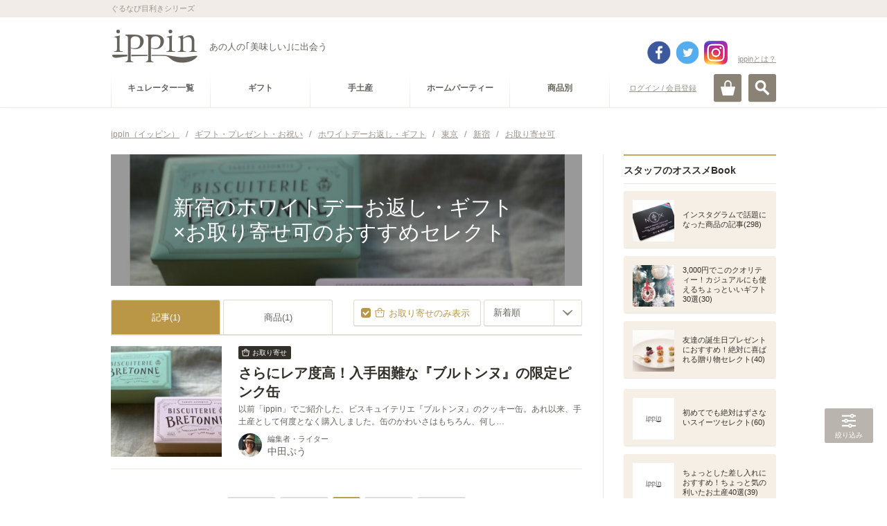

--- FILE ---
content_type: text/html; charset=utf-8
request_url: https://accounts.google.com/o/oauth2/postmessageRelay?parent=https%3A%2F%2Fippin.gnavi.co.jp&jsh=m%3B%2F_%2Fscs%2Fabc-static%2F_%2Fjs%2Fk%3Dgapi.lb.en.OE6tiwO4KJo.O%2Fd%3D1%2Frs%3DAHpOoo_Itz6IAL6GO-n8kgAepm47TBsg1Q%2Fm%3D__features__
body_size: 159
content:
<!DOCTYPE html><html><head><title></title><meta http-equiv="content-type" content="text/html; charset=utf-8"><meta http-equiv="X-UA-Compatible" content="IE=edge"><meta name="viewport" content="width=device-width, initial-scale=1, minimum-scale=1, maximum-scale=1, user-scalable=0"><script src='https://ssl.gstatic.com/accounts/o/2580342461-postmessagerelay.js' nonce="MTY8YLCpgRXshwJgdSlbeg"></script></head><body><script type="text/javascript" src="https://apis.google.com/js/rpc:shindig_random.js?onload=init" nonce="MTY8YLCpgRXshwJgdSlbeg"></script></body></html>

--- FILE ---
content_type: text/html; charset=utf-8
request_url: https://www.google.com/recaptcha/api2/aframe
body_size: 247
content:
<!DOCTYPE HTML><html><head><meta http-equiv="content-type" content="text/html; charset=UTF-8"></head><body><script nonce="s3-cLOOr43IbmsrIvyhrxQ">/** Anti-fraud and anti-abuse applications only. See google.com/recaptcha */ try{var clients={'sodar':'https://pagead2.googlesyndication.com/pagead/sodar?'};window.addEventListener("message",function(a){try{if(a.source===window.parent){var b=JSON.parse(a.data);var c=clients[b['id']];if(c){var d=document.createElement('img');d.src=c+b['params']+'&rc='+(localStorage.getItem("rc::a")?sessionStorage.getItem("rc::b"):"");window.document.body.appendChild(d);sessionStorage.setItem("rc::e",parseInt(sessionStorage.getItem("rc::e")||0)+1);localStorage.setItem("rc::h",'1767069801810');}}}catch(b){}});window.parent.postMessage("_grecaptcha_ready", "*");}catch(b){}</script></body></html>

--- FILE ---
content_type: text/css
request_url: https://c-ippin.gnst.jp/css/style.css?1757984564
body_size: 11348
content:
@charset "utf-8";

/* =========================================================
	1.UNIVERSAL-RESET
	2.BASE-SET
	3.WIRE-FRAME
	4.HEADER
		└ globalNavi
	5.FOOTER
	6.BREADCRUMBLIST
	7.CONTENTS
		├ page-hdg
		├ page-header
		└ detail-header
	8.MAIN
		├ heading
		├ list-header
		└ tool-header
	9.SUB
	10.MODAL
		├ confirm
		├ dialog
		└ iframe
	11.MODAL-ARTICLE-FAV
	12.MODAL-ACTIVITY-NAV
	13.OTHER
		├ finished
		└ notFound

========================================================= */

/* 1.UNIVERSAL-RESET
--------------------------------------------------------- */
a,
abbr,
address,
article,
aside,
audio,
b,
blockquote,
body,
canvas,
caption,
cite,
code,
dd,
del,
details,
dfn,
div,
dl,
dt,
em,
fieldset,
figcaption,
figure,
footer,
form,
h1,
h2,
h3,
h4,
h5,
h6,
header,
hgroup,
html,
i,
iframe,
img,
ins,
kbd,
label,
legend,
li,
mark,
menu,
nav,
object,
ol,
p,
pre,
q,
samp,
section,
small,
span,
strong,
sub,
summary,
sup,
table,
tbody,
td,
tfoot,
th,
thead,
time,
tr,
ul,
var,
video {
	background: transparent;
	border: 0;
	font-size: 100%;
	font-style: normal;
	font-weight: normal;
	margin: 0;
	outline: 0;
	padding: 0;
	text-decoration: none;
	vertical-align: baseline;
}

article,
aside,
details,
figcaption,
figure,
footer,
header,
hgroup,
menu,
nav,
section {
	display: block;
}

ul,
ol {
	list-style: none;
}

blockquote,
q {
	quotes: none;
}

blockquote:before,
blockquote:after,
q:before,
q:after {
	content: '';
	content: none;
}

table {
	border-collapse: collapse;
	border-spacing: 0;
}

a {
	outline: none;
}

img {
	vertical-align: bottom;
}

/* form */
input[type="text"],
input[type="password"],
input[type="submit"],
textarea,
select {
	font-family: Meiryo, Osaka, "ヒラギノ角ゴ Pro W3", "Hiragino Kaku Gothic Pro", "ＭＳ Ｐゴシック", Arial, Sans-serif;
	font-size: 12px;
}
textarea {
	font-size: 13px;
}
input::-webkit-input-placeholder,
textarea::-webkit-input-placeholder {
	color: #ccc8bf;
}
input::-moz-placeholder,
textarea::-moz-placeholder {
	color: #ccc8bf;
	opacity: 1;
}




/* 1.UNIVERSAL-RESET > MEDIA-QUERY-SETTING
-------------------------------------------- */
@media screen and (max-width: 740px) {
}




/* 2.BASE-SET
--------------------------------------------------------- */
html {
	height: 100%;
}

body {
	background: #fff;
	color: #66635d;
	font-size: 13px;
	font-family: Meiryo, Osaka, "ヒラギノ角ゴ Pro W3", "Hiragino Kaku Gothic Pro", "ＭＳ Ｐゴシック", Arial, Sans-serif;
	line-height: 1.2;
	min-height: 100%;
	min-width: 980px;
	overflow: hidden;
	position: relative;
	-webkit-text-size-adjust: none;
	word-break: break-all;
}

.cx:after {
	clear: both;
	content: ".";
	display: block;
	height: 0;
	visibility: hidden;
}

*:first-child+html .cx {
	display: inline-block;
	min-height: 1%;
}

* html .cx {
	height: 1%;
}

a {
	color: #66635d;
	overflow: hidden;
	text-decoration: underline;
}
a:hover {
	color: #b99747;
}

/* テキスト選択時 */
::selection {
	background: #b99747;
	color: #fff;
}
::-moz-selection {
	background: #b99747;
	color: #fff;
}


/* レスポンシブ監視用 common.js[Common.browseWatch()] */
#responsiveObserver {
	height: 0;
	left: 0;
	position: absolute;
	top: -1000px;
}

/* デバイス別簡易表示設定 common.js[Common.browseWatch()] */
.pcItem,
.spItem {
	display: none;
}

body.modePC .pcItem,
body.modeSP .spItem {
	display: block;
}


/* 2.BASE-SET > MEDIA-QUERY-SETTING
-------------------------------------------- */
@media screen and (max-width: 740px) {

	/* sp > メニュー展開用オプション */
/*	html.opened {
		overflow: hidden;
	}
	html.opened #page {
		position: absolute;
		z-index: 1;
	}
	html.opened #openMenuBlock {
		overflow: scroll;
		overflow-x: hidden;
		-webkit-overflow-scrolling: touch
	}
	html.opened #headerMenuBG {
		display: block;
	}*/
	body.modalIsOpen #page *,
	html.opened #contents *,
	html.opened #footer * {
		-webkit-tap-highlight-color: rgba(0, 0, 0, 0);
		tap-highlight-color: rgba(0, 0, 0, 0);
	}


	/* oldAndroid */
	html.opened.oldAndroid{
		overflow: auto;
	}
	html.opened.oldAndroid #page {
		position: static;
	}
	html.opened.oldAndroid #openMenuBlock {
		overflow: auto;
	}
	html.opened header,
	html.opened #header{
/*		height: 100%;*/
	}
	html.opened.oldAndroid #header * {
		-webkit-tap-highlight-color: rgba(0, 0, 0, 0);
		tap-highlight-color: rgba(0, 0, 0, 0);
	}



	body {
		min-width: 320px;
		-webkit-text-size-adjust: none; /* for iPhone */
	}

	/* レスポンシブ監視用 */
	#responsiveObserver {
		height: 1px;
	}

}


/* 3.WIRE-FRAME
--------------------------------------------------------- */

html {
	overflow-y: scroll;
}

html .wrap {
	margin: 0 auto;
	position: relative;
	width: 960px;
}
#contents {
	margin: 0 auto 41px;
	padding: 186px 0 0 0;
}
#contents .contents-frame {
	background: url(../img/bg_line01.png) repeat-y 710px 0;
}
#contents .contents-frame #main {
	float: left;
	width: 680px;
}

#contents .contents-frame #sub {
	float: right;
	width: 220px;
}


/* 3.WIRE-FRAME > MEDIA-QUERY-SETTING
-------------------------------------------- */
@media screen and (max-width: 740px) {

	html .wrap {
		margin: 0 20px;
		width: auto;
	}

	#contents {
		margin: 0 auto 40px;
		padding: 77px 0 0 0;
	}
	#contents .contents-frame {
		background: none;
	}
	#contents .contents-frame #main,
	#contents .contents-frame #sub {
		float: none;
		width: auto;
	}

}


/* 4.HEADER
--------------------------------------------------------- */
#header {
	background-color: #fff;
	border-bottom: 1px solid #f0ece8;
	box-shadow: 0 1px 6px -6px #66635d;
	height: 155px;
	left: 0;
	position: absolute;
	top: 0;
	width: 100%;
	z-index:300;
}

/* #header > #headerInner */
#headerInner {
	position: relative;
	height: 100px;
	z-index: 10;
}
#headerInner .site-tagline {
	background: #f1ece7;
	color: #9a938c;
	font-size: 11px;
	line-height: 25px;
}
#headerInner .logo-block {
	letter-spacing: -.4em;
	padding: 17px 0 0;
	position: relative;
}
#headerInner .logo,
#headerInner .logo-tagline {
	display: inline-block;
	letter-spacing: 0;
	line-height: 1.5;
	vertical-align: middle;
}
#headerInner .logo-icnBloc {
	display: inline-block;
	letter-spacing: 0;
	vertical-align:middle;
	padding-left:15px;
}
#headerInner .logo-icnBloc img{
	width:40px;
	height:40px;
}
*:first-child+html #headerInner .logo,
*:first-child+html #headerInner .logo-tagline {
	display: inline;
	zoom: 1;
}
#headerInner .logo-tagline {
	padding-left: 16px;
}
#headerInner .login {
	font-size: 11px;
	line-height: 40px;
	padding: 0 55px 0 0;
	letter-spacing:0;
	position:absolute;
	top:82px;
	right:60px;
}
#headerInner .login-edit {
    padding: 0 40px 0 0;
}
#headerInner .login a {
	color: #9a938c;
}
#headerInner .login a:hover {
	color: #b99747;
}
#headerInner .about {
	position:absolute;
	right:0;
	bottom:0;
	font-size: 11px;
	letter-spacing:normal;
}
#headerInner .about a {
	color: #9a938c;
}
#headerInner .about a:hover {
	color: #b99747;
}
#headerBtn{
	position:absolute;
	top:35px;
	left:50%;
	margin-left:-480px;
}

/* fixed */
#header.fixed {
	position: fixed;
	top: -100px;
}
#header.fixed .mini-logo {
	width: 71px;
}
#header.fixed #globalNavi .category-navi {
	width: auto;
	width: 850px;
	float:left;
	position: relative;
}
#header.fixed #globalNavi .category-navi dd a {
	font-size: 11px;
}
#header.fixed #globalNavi .category-navi dd span{
	/*padding: 0 26px;*/
}

/* oldAndroid */
html.oldAndroid #header{
	position: absolute;
}

/* REGISTER-HEADER
--------------------------------------------------------- */
#register-header {
	background-color: #fff;
	border-bottom: 1px solid #f0ece8;
	box-shadow: 0 1px 6px -6px #66635d;
	left: 0;
	position: absolute;
	top: 0;
	width: 100%;
	z-index:300;
}

/* #register-header > #register-headerInner */
#register-headerInner {
	position: relative;
	height: 100px;
	z-index: 10;
}
#register-headerInner .site-tagline {
	background: #f1ece7;
	color: #9a938c;
	font-size: 11px;
	line-height: 25px;
}
#register-headerInner .logo-block {
	letter-spacing: -.4em;
	padding: 17px 0 0;
}
#register-headerInner .logo,
#register-headerInner .logo-tagline {
	display: inline-block;
	letter-spacing: 0;
	line-height: 1.5;
	vertical-align: middle;
}
*:first-child+html #register-headerInner .logo,
*:first-child+html #register-headerInner .logo-tagline {
	display: inline;
	zoom: 1;
}
#register-headerInner .logo-tagline {
	padding-left: 16px;
}

/* fixed */
#register-header.fixed {
	position: fixed;
	top: -100px;
}
#register-header.fixed .mini-logo {
	width: 48px;
}
#register-header.fixed #globalNavi .category-navi {
	width: 718px;
}
#register-header.fixed #globalNavi .category-navi dd a {
	font-size: 11px;
}


/* #header > #globalNavi */
#openMenuBlock{
	display:block;
}
#globalNavi {
	position: relative;
}
*:first-child+html #globalNavi {
	zoom: 1;
}
#globalNavi a {
	text-decoration: none;
}


/* #globalNavi > #headerBtn */
#headerBtn {
	z-index: 1;
}
/* #headerBtn > #searchOpen */
#searchOpen {
	position: absolute;
	right: 0;
	top: 72px;
	z-index: 1;
}
#searchOpen a {
	background: #8b8276 url(../img/ico_search01.png) no-repeat 50% 50%;
	border-radius: 3px;
	box-shadow: 0 1px 0 0 #eae4e0;
	display: block;
	height: 40px;
	text-indent: -9999px;
	width: 40px;
}
#searchOpen a:hover {
	background-color: #b9b4ad;
	box-shadow: none;
}
/*  #headerBtn > #cartOpen
----------------------------- */
#cartOpen {
  position: absolute;
  right: 50px;
  top: 72px;
  z-index: 1;
}

#cartOpen a {
  background: #8b8276 url(../img/ico_cart01.png) no-repeat 50% 50%;
  border-radius: 3px;
  box-shadow: 0 1px 0 0 #eae4e0;
  display: block;
  height: 40px;
  text-indent: -9999px;
  width: 40px;
}

#cartOpen a:hover {
  background-color: #b9b4ad;
  box-shadow: none;
}

/* #globalNavi > #siteNavi */
#siteNavi {
}
#siteNavi .mypage {
/*	float: right;*/
	font-size: 11px;
	line-height: 40px;
/*	padding: 8px 55px 0 0;*/
position:absolute;
top:8px;
right:115px;
z-index:1;
}
#siteNavi .mypage span {
	color: #b99747;
	display: block;
	overflow: hidden;
	text-align: right;
	text-overflow: ellipsis;
	white-space: nowrap;
	width: 125px;
}
#siteNavi .mypage a {
	color: #b99747;
}
#siteNavi .mypage a:hover {
	text-decoration: underline;
}

#siteNavi .mini-logo {
	background: url(../img/bg_line03.png) no-repeat 0 100%;
	float: left;
	height: 56px;
	overflow: hidden;
	-moz-transition: all 200ms ease-out;
	-ms-transition: all 200ms ease-out;
	-o-transition: all 200ms ease-out;
	-webkit-transition: all 200ms ease-out;
	transition: all 200ms ease-out;
	width: 0;
}
#siteNavi .mini-logo a {
	display: block;
	margin: 8px 0 0 0;
	padding: 12px 0;
	text-align: center;
	width: 100%;
}
#siteNavi .mini-logo a:hover img {
	filter:alpha(opacity=60);
	opacity: .6;
}
#siteNavi .login{
	display:none;
}


/* category-navi */
#siteNavi .category-navi {
	background: url(../img/bg_line03.png) no-repeat 0 100%;
	font-size: 12px;
	-moz-transition: width 200ms ease-out;
	-ms-transition: width 200ms ease-out;
	-o-transition: width 200ms ease-out;
	-webkit-transition: width 200ms ease-out;
	transition: width 200ms ease-out;
	width: 100%;
}

#siteNavi .category-navi dd {
	background: url(../img/bg_line03.png) no-repeat 100% 100%;
	float: left;
	text-align: center;
	white-space:nowrap;
	width:15%;
}
#siteNavi .category-navi dd a{
	display: block;
	margin: 5px 6px 0;
	padding: 0 0 6px;
}
#siteNavi .category-navi dd a span {
	display: block;
	line-height: 45px;
	font-weight: bold;
	-moz-transition: font 200ms ease-out;
	-ms-transition: font 200ms ease-out;
	-o-transition: font 200ms ease-out;
	-webkit-transition: font 200ms ease-out;
	padding:0 8px;
}

@media screen and (max-width: 740px) {
#siteNavi .category-navi dd a span {
	display: block;
	line-height: 45px;
	font-weight: bold;
	-moz-transition: font 200ms ease-out;
	-ms-transition: font 200ms ease-out;
	-o-transition: font 200ms ease-out;
	-webkit-transition: font 200ms ease-out;
	padding:0;
}
#headerInner .about{
	display:none;
}
}

#siteNavi .category-navi dd a.active span,
#siteNavi .category-navi dd a.active:hover span {
	background: #b99747;
	border-radius: 3px;
	color: #fff;
}

/* #globalNavi > #categorySubNavi */
#categorySubNavi {
	background-color: #faf9f7;
}
#categorySubNavi a {
	line-height: 1;
}
#categorySubNavi dl {
	display: none;
	padding: 28px 20px 15px;
}
#categorySubNavi dt {
	float: left;
	margin: 0 15px 13px 0;
}
#categorySubNavi dt a {
	background: url(../img/ico_link01.png) no-repeat 100% 50%;
	font-size: 14px;
	font-weight: bold;
	padding: 0 15px 0 0;
}
#categorySubNavi dt a:hover {
	background: url(../img/ico_link01_on.png) no-repeat 100% 50%;
}
#categorySubNavi dd {
	overflow: hidden;
}
#categorySubNavi dd li {
	border-right: 1px solid #cfcec9;
	float: left;
	margin: 0 0 13px;
	padding: 0 15px;
}
#categorySubNavi dd li a {
	font-size: 12px;
}

@media screen and (max-width: 740px) {
.cateSp {
	display: none;
}
}

/* #globalNavi > #siteSearch */
#siteSearch {
	background: url(../img/bg_arrow01.png) 97% 0 no-repeat;
	margin-right: -480px;
	position: absolute;
	padding-top: 10px;
	right: 50%;
	top: 85px;
	width: 388px;
}
#siteSearch .frame {
	background: #faf9f7;
	border-radius: 3px;
	position:relative;
	z-index:900;
}
#siteSearch .key-search {
	padding: 26px 24px;
}
#siteSearch .key-search .inside {
	background: #fff;
	border: 1px solid #eae4e0;
	border-radius: 3px;
	letter-spacing: -.4em;
	padding: 8px 9px;
}
#siteSearch .key-search input ,
#siteSearch .key-search .submit-btn {
	display: inline-block;
	outline:none;
	vertical-align: middle;
}
*:first-child+html #siteSearch .key-search input ,
*:first-child+html #siteSearch .key-search .submit-btn {
	display: inline;
	zoom: 1;
}
#siteSearch input {
	-moz-appearance: none;
	-webkit-appearance: none;
	appearance: none;
	border: none;
	font-size: 12px;
	width: 282px;
}
#siteSearch .submit-btn {
	background: url(../img/ico_search03.png) 0 0 no-repeat;
	height: 19px;
	margin-left: 15px;
	text-indent: -9999px;
	width: 19px;
}
#siteSearch .submit-btn:hover {
	background: url(../img/ico_search03_on.png) 0 0 no-repeat;
}
#siteSearch .key-list {
	border-top: 3px solid #eae4e0;
	padding: 24px 24px 22px;
}
#siteSearch .key-list dt {
	color: #33302a;
	font-size: 14px;
	font-weight: bold;
	margin-bottom: 14px;
}
#siteSearch .key-list ul {
	letter-spacing: -.4em;
}
#siteSearch .key-list li {
	display: inline-block;
	letter-spacing: 0;
	margin: 0 4px 3px 0;
}
*:first-child+html #siteSearch .key-list li {
	display: inline;
	zoom: 1;
}
#siteSearch .key-list li a {
	background: #fff;
	border: 1px solid #ded9cd;
	border-radius: 3px;
	box-shadow: 0 1px 0 #eae4e0;
	color: #66635d;
	display: block;
	padding: 7px 10px 6px;
	text-decoration: none;
}
#siteSearch .key-list li a:hover {
	box-shadow: none;
	color: #b99747;
}

/* #globalNavi > #accountNavi */
#accountNavi {
	background: url(../img/bg_arrow01.png) 50% 0 no-repeat;
	font-size: 12px;
	margin-right: -429px;
	padding-top: 10px;
	position: absolute;
	right: 50%;
	right: 47%;
	top: 50px;
	width: 190px;
}
#accountNavi ul {
	background: #faf9f7;
	border-radius: 3px;
	overflow: hidden;
}
#accountNavi li + li {
	border-top: 1px solid #f0edea;
}
#accountNavi ul li a {
	display: block;
	height: 40px;
	line-height: 40px;
/*	text-align: center;*/
	width: 100%;
}
#accountNavi ul li a span {
	background: url(../img/ico_link01.png) no-repeat 100% 50%;
	padding-right: 15px;
	padding-left: 10px;
	width:150px;
	display:inline-block;
}
#accountNavi ul li a:hover span {
	background-image: url(../img/ico_link01_on.png);
}

/* sp -> hide */
#spMenuBlock,
#spNavi,
#spMenuOpen,
#siteNavi .category-navi dt,
#siteNavi .list-navi,
#siteNavi .sub-navi,
#categorySubNavi,
#categorySubNavi .back,
#siteSearch,
#accountNavi,
#openMenuClose,
#headerMenuBG {
	display: none;
}


/* 4.HEADER > MEDIA-QUERY-SETTING
-------------------------------------------- */
@media screen and (max-width: 740px) {

	#header {
		background-color: transparent;
		border-bottom: 0;
		box-shadow: none;
		height: auto;
		position: fixed;
	}

	/* #header > #headerInner */
	#headerInner {
		background: url(../img/header_bg_sp.png) no-repeat 50% 100%;
		background-size: 800px 68px;
		height: 88px;
		letter-spacing: 0;
		margin: 0;
		padding: 0;
	}
	#header .site-tagline {
		font-size: 10px;
		line-height: 20px;
		text-align: center;
	}
	#headerInner .logo-block {
		padding: 13px 0 0;
	}
	#headerInner .logo {
		display: block;
		padding: 0;
		text-align: center;
	}
	#headerInner .logo img {
		height: 34px;
		width: 87px;
	}
	#headerInner .logo-tagline {
		display: none;
	}
	#headerInner .logo-icnBloc {
		position:absolute;
		top:13px;
		left:51%;
		margin-left:-90px;
		margin-left:50px;
		padding:0;
		width:180px;
		width:30px;
		text-align:right;
	}
	#headerInner .logo-icnBloc img{
		width:30px;
		height:30px;
		padding-right:7px;
	}
	

	/* fixed */
	#header.fixed {
		top: 0;
	}
	#header.fixed .site-tagline {
		display: none;
	}
	#header.fixed #headerInner {
		background: #fff;
		border-bottom: 1px solid #d9d9d9;
		box-shadow: 0 1px 6px -6px #66635d;
		height: 40px;
		padding: 0;
	}
	#header.fixed #headerInner .logo-block {
		padding: 10px 0 0;
	}
	#header.fixed #headerInner .logo img {
		height: 20px;
		width: 51px;
	}
	#header.fixed #searchOpen,
	#header.fixed #spMenuOpen {
		top: -50px;
	}
	#header.fixed #globalNavi .category-navi dd a span {
		font-size: 14px;
	}
	#header.fixed #openMenuBlock {
		top: 0;
	}
	#header.fixed #headerInner .logo-icnBloc{
		width:140px;
		width:26px;
		margin-left:32px;
		top:8px;
	}
	#header.fixed #headerInner .logo-icnBloc span{
		line-height:25px;
		display:inline-block;
	}
	#header.fixed #headerInner .logo-icnBloc img{
		width:25px;
		height:25px;
	}

	/* REGISTER-HEADER
	-----------------------------------------------------------------*/
	#register-header {
		background-color: transparent;
		border-bottom: 0;
		box-shadow: none;
		height: auto;
		/*position: fixed;*/
	}

	/* #register-header > #register-headerInner */
	#register-headerInner {
		background: url(../img/header_bg_sp.png) no-repeat 50% 100%;
		background-size: 800px 68px;
		height: 88px;
		letter-spacing: 0;
		margin: 0;
		padding: 0;
	}
	#register-header .site-tagline {
		font-size: 10px;
		line-height: 20px;
		text-align: center;
	}
	#register-headerInner .logo-block {
		padding: 13px 0 0;
	}
	#register-headerInner .logo {
		display: block;
		padding: 0;
		text-align: center;
	}
	#register-headerInner .logo img {
		height: 34px;
		width: 87px;
	}
	#register-headerInner .logo-tagline {
		display: none;
	}

	/* fixed */
	#register-header.fixed {
		top: 0;
	}
	#register-header.fixed .site-tagline {
		display: none;
	}
	#register-header.fixed #register-headerInner {
		background: #fff;
		border-bottom: 1px solid #d9d9d9;
		box-shadow: 0 1px 6px -6px #66635d;
		height: 40px;
		padding: 0;
	}
	#register-header.fixed #register-headerInner .logo-block {
		padding: 10px 0 0;
	}
	#register-header.fixed #register-headerInner .logo img {
		height: 20px;
		width: 51px;
	}
	#register-header.fixed #searchOpen,
	#register-header.fixed #spMenuOpen {
		top: -41px;
	}
	#register-header.fixed #globalNavi .category-navi dd a {
		font-size: 14px;
		padding: 0 20px;
	}
	#register-header.fixed #openMenuBlock {
		top: 0;
	}

	/* #header > #globalNavi */
	#globalNavi .wrap {
		margin: 0;
	}

	/* pc > reset */
	#openMenuBlock,
	#siteNavi {
		display: none;
	}
	#spMenuOpen,
	#siteNavi .category-navi dt,
	#siteNavi .list-navi,
	#siteNavi .sub-navi,
	#categorySubNavi .back,
	#openMenuClose {
		display: block;
	}

	/* #globalNavi > #headerBtn */
	#headerBtn {
		z-index: 100;
		position:relative;
		top:20px;
		left:0;
		margin:0 auto;
	}
	#headerInner .login{
		display:none;
	}

	/* #headerBtn > #searchOpen */
	#searchOpen {
		right: 10px;
		top: -60px;
		z-index: 300;
	}
	#searchOpen a {
		background: url(../img/ico_search02_sp.png) no-repeat 50% 50%;
		background-size: 21px 21px;
		box-shadow: none;
	}
	#searchOpen a:hover {
		background-color: transparent;
	}
	#searchOpen a.active {
		background: url(../img/ico_search02_sp-active.png) no-repeat 50% 50%;
		background-size: 21px 21px;
	}

	/* #headerBtn > #cartOpen */
	#cartOpen {
		position: absolute;
		right: 55px;
		top: -60px;
		z-index: 300;
	}
	#cartOpen a {
		background: url(../img/ico_cart01_sp.png) no-repeat 50% 50%;
		background-size: 21px 21px;
		box-shadow: none;
		display: block;
		height: 40px;
		text-indent: -9999px;
		width: 40px;
	}
	#cartOpen a:hover {
		background-color: #fff;
	}
	#header.fixed #cartOpen {
		top: -50px;
	}

	/* #headerBtn > #spMenuOpen */
	#spMenuOpen {
		left: 10px;
		position: absolute;
		top: -60px;
		z-index: 300;
	}
	#spMenuOpen a {
		background: url(../img/ico_menu_btn.png) no-repeat 50% 50%;
		background-size: 21px 16px;
		display: block;
		height: 40px;
		text-indent: -9999px;
		width: 40px;
	}
	#spMenuOpen a.active {
		background: url(../img/ico_menu_btn-active.png) no-repeat 50% 50%;
		background-size: 21px 16px;
	}

	/* #globalNavi > #openMenuBlock */
	#openMenuBlock {
		-moz-box-sizing: border-box;
		-ms-box-sizing: border-box;
		-o-box-sizing: border-box;
		-webkit-box-sizing: border-box;
		box-sizing: border-box;
		margin: 0;
		padding: 0;
		position: relative;
		top: -11px;
		width: 100%;
		z-index: 1;
	}

	/* #globalNavi > #siteNavi */
	#siteNavi {
		background-color: #faf9f7;
		position: relative;
		z-index: 1;
	}
	#siteNavi .login,
	#siteNavi .mypage {
		float: none;
		font-size: 14px;
		line-height: 92px;
		padding: 0;
		/*display:block;*/
	}
	#siteNavi .login a,
	#siteNavi .mypage a {
		background: url(../img/ico_link05.png) no-repeat 100% 50% padding-box;
		background-size: 10px 17px;
		border-right: 20px solid transparent;
		color: #66635d;
		display: block;
		padding: 0 20px;
	}
	#siteNavi .mypage span {
		width: auto;
	}
	#siteNavi .mypage a {
		color: #c8b07b;
		font-size: 18px;
		font-weight: bold;
		overflow: hidden;
		text-align: left;
		text-overflow: ellipsis;
		white-space: nowrap;
	}
	#siteNavi .mini-logo {
		display: none;
	}

	/* category-navi */
	#siteNavi .category-navi {
		background: none;
		float: none;
		font-size: 14px;
		width: auto;
	}
	#siteNavi .category-navi dt {
		background: #eae4e0;
		padding: 8px 15px;
		font-size: 10px;
	}
	#siteNavi .category-navi dd {
		background: none;
		float: none;
		padding: 0;
		text-align: left;
		width: auto;
	}
	#siteNavi .category-navi dd a {
		margin: 0;
		padding: 0 20px;
		border-bottom: 1px solid #eae4e0;
	}
	#siteNavi .category-navi dd a span {
		background: url(../img/ico_link05.png) no-repeat 100% 50% content-box;
		background-size: 10px 17px;
		font-weight: normal;
		display: block;
		line-height: 60px;
	}
	#siteNavi .category-navi dd a.active span,
	#siteNavi .category-navi dd a.active:hover span {
		background: url(../img/ico_link05.png) no-repeat 100% 50% content-box;
		background-size: 10px 17px;
		border-radius: 0;
		color: #66635d;
	}

	/* list-navi */
	#siteNavi .list-navi {
		border: 1px solid #efeae7;
		border-width: 3px 0;
		font-size: 14px;
	}
	#siteNavi .list-navi a {
		background: url(../img/ico_link05.png) no-repeat 100% 50% content-box;
		background-size: 10px 17px;
		border-bottom: 1px solid #eae4e0;
		display: block;
		line-height: 60px;
		padding: 0 20px;
	}

	/* sub-navi */
	#siteNavi .sub-navi a {
		border-bottom: 1px solid #eae4e0;
		color: #9a938c;
		display: block;
		font-size: 12px;
		line-height: 45px;
		padding: 0 20px;
	}

	/* #globalNavi > #categorySubNavi */
	#categorySubNavi {
		position: relative;
		z-index: 1;
	}
	#categorySubNavi .back a {
		padding: 10px 20px 0;
	}
	#categorySubNavi dl {
		padding: 0;
	}
	#categorySubNavi dt {
		border: 1px solid #efeae7;
		border-width: 3px 0;
		float: none;
		margin: 0;
	}
	#categorySubNavi dt a,
	#categorySubNavi dt a:hover {
		background: url(../img/ico_link05.png) no-repeat 100% 50% content-box;
		background-size: 10px 17px;
		display: block;
		padding: 20px 23px;
	}
	#categorySubNavi dd li {
		border-right: 0;
		border-bottom: 1px solid #eae4e0;
		float: none;
		margin: 0;
		padding: 0;
	}
	#categorySubNavi dd li a {
		background: url(../img/ico_link05.png) no-repeat 100% 50% content-box;
		background-size: 10px 17px;
		display: block;
		font-size: 14px;
		padding: 20px 23px;
	}

	/* #globalNavi > #categorySubNavi */
	#siteSearch {
		background: none;
		margin-right: 0;
		padding-top: 0;
		position: static;
		width: auto;
		margin-top:-15px;
	}
	#siteSearch .frame {
		border-radius: 0;
		position: relative;
		z-index: 3;
	}
	#siteSearch .key-search {
		padding: 26px 20px 25px;
	}
	#siteSearch .key-search .inside {
		border-radius: 0;
		-moz-box-sizing: border-box;
		-ms-box-sizing: border-box;
		-o-box-sizing: border-box;
		-webkit-box-sizing: border-box;
		box-sizing: border-box;
		display: table;
		width: 100%;
	}
	#siteSearch .key-search input ,
	#siteSearch .key-search .submit-btn {
		display: table-cell;
	}
	#siteSearch .key-search input {
		font-size: 14px;
		padding: 5px 10px 5px 0;
		width: 100%;
	}
	#siteSearch .key-search .submit-btn {
		background: url(../img/ico_search03_sp.png) 70% 48% no-repeat;
		background-size: 21px;
		border-left: 1px solid #eae4e0;
		height: 21px;
		padding-left: 18px;
		width: 21px;
	}
	#siteSearch .key-list {
		border-top: none;
		padding: 0;
	}
	#siteSearch .key-list dt {
		background: #eae4e0;
		font-size: 12px;
		font-weight: normal;
		padding: 6px 0;
		text-align: center;
	}
	#siteSearch .key-list ul {
		padding: 10px 20px 15px;
	}
	#siteSearch .key-list li {
		margin: 0 8px 10px 0;
	}
	#siteSearch .key-list li a {
		font-size: 12px;
	}

	/* #globalNavi > #accountNavi */
	#accountNavi {
		display: none;
	}

	/* #globalNavi  > #openMenuClose */
	#openMenuClose {
		padding: 0 0 100px 0;
	}
	#openMenuClose a {
		background: #f7f4ee;
		display: block;
		line-height: 1;
		margin: 2px 0 0 0;
		padding: 15px 0;
		position: relative;
		text-align: center;
		text-decoration:none;
		z-index: 1;
	}
	#openMenuClose span {
		background: url(../img/btn_close01_sp.png) no-repeat 0 50%;
		background-size: 10px 10px;
		font-size: 14px;
		padding: 0 0 0 18px;
	}

	/* #globalNavi  > #headerMenuBG */
	#headerMenuBG {
		display:block;
		background-color: rgba(56,56,56,.7);
		position: fixed;
		top: 0;
		left: 0;
		width: 100%;
		height: 100%;
		padding:0;
		z-index: 0;
	}

	/* 2015.8.19 追加 ----- スマホ別メニュー */
	#openMenuBlock{
		display:none;
	}
	/* #spMenu */
	html.openmenu {
		overflow: hidden;
	}
	#spMenuBlock{
		display: block;
		margin: 0;
		padding: 0;
		position: relative;
		top: -11px;
		width: 100%;
		height:100%;
		z-index: 1;
	}
	#header.menuClose{
		height:auto;
	}
	#header.menuOpen{
		height:100%;
	}
	#header.menuOpen .spMenuWrap{
		height:100%;
		overflow:scroll;
		overflow-x: hidden;
	}
	#header.menuClose #spMenuBlock{
		display:none;
	}
	#header.menuOpen #spMenuBlock{
		display:block;
	}
	#spNavi{
		background-color: #faf9f7;
		position: relative;
		z-index: 1;
		width:100%;
	}
	#spNavi .login,
	#spNavi .mypage {
		font-size: 14px;
		line-height: 92px;
		padding-top: 10px;
	}
	#spNavi .login a,
        #spNavi .about a,
	#spNavi .mypage a {
		background: url(../img/ico_link05.png) no-repeat 100% 50% content-box;
		background-size: 10px 17px;
		display: block;
		padding: 0 20px;
		color: #66635d;
		text-decoration:none;
		line-height: 60px;
                border-bottom: 1px solid #eae4e0;
	}
	#spNavi .mypage a {
		color: #c8b07b;
		font-size: 18px;
		font-weight: bold;
		overflow: hidden;
		text-align: left;
		text-overflow: ellipsis;
		white-space: nowrap;
	}
	#spNavi .mypage .faceIcon {
		display: inline-block;
		padding-right:5px;
	}
	#spNavi .mypage .faceIcon img {
		width:30px;
		height:auto;
		border-radius:100%;
		-webkit-border-radius:100%;
		-moz-border-radius:100%;
		vertical-align:middle;
	}

	/* #spNavi > mypageNavi */
	#spNavi .mypageNavi {
		border-top: 3px solid #efeae7;
	}
	#spNavi .mypageNavi a {
		border-bottom: 1px solid #eae4e0;
		color: #9a938c;
		display: block;
		font-size: 12px;
		text-decoration:none;
		line-height: 45px;
		padding: 0 20px;
	}

	/* #spNavi > categoryNavi */
	#spNavi .categoryNavi {
		background: none;
		float: none;
		font-size: 14px;
		width: auto;
	}
        /*
	#spNavi .categoryNavi dt {
		background: #eae4e0;
		padding: 8px 15px;
		font-size: 10px;
	}
    */

        #sceneSearch dt,
        #itemSearch dt{
            background: url(../img/ico_plus02.png) no-repeat 100% 50% content-box;
            background-size: 17px 17px;
            padding: 0 20px;
            line-height: 60px;
            border-bottom: 1px solid #eae4e0;
            display: block;
        }

        #sceneSearch dt.active,
        #itemSearch dt.active{
            background-image: url(../img/ico_minus.png);
            background-size: 18px 2px;
        }

    /*
            background: #eae4e0 url(./ico_plus.png) no-repeat 100% 50% content-box;
                    background-size: 17px 17px;
                    font-weight: normal;
                    display: block;
                    line-height: 60px;
                    padding: 0 20px;
            border-bottom: 1px solid #eae4e0;
    */

        #sceneSearch dd,
        #itemSearch dd{
/*            background: url(../img/ico_link05.png) no-repeat 100% 50% content-box;
                    background-size: 10px 17px;
                    font-weight: normal;
                    display: block;
                    line-height: 60px;
                    padding: 0 20px;
            border-bottom: 1px solid #eae4e0;*/
            display:none;
        }
        #sceneSearch dd a,
        #itemSearch dd a{
            text-decoration:none;
        }
	#spNavi .categoryNavi dd,
        #spNavi #itemSearch dd,
        #spNavi #sceneSearch dd{
		text-align: left;
	}
	#spNavi .categoryNavi dd a,
        #spNavi #itemSearch dd a,
        #spNavi #sceneSearch dd a{
		display:block;
		margin: 0;
		padding: 0 20px;
		border-bottom: 1px solid #eae4e0;
		text-decoration:none;
	}
	#spNavi .categoryNavi dd a span,
        #spNavi #itemSearch dd a span,
        #spNavi #sceneSearch dd a span{
		background: url(../img/ico_link05.png) no-repeat 100% 50% content-box;
		background-size: 10px 17px;
		font-weight: normal;
		display: block;
		line-height: 60px;
		padding:0;
	}
	#spNavi .categoryNavi dd a.active span,
	#spNavi .categoryNavi dd a.active:hover span,
        #spNavi #itemSearch dd a.active span,
	#spNavi #itemSearch dd a.active:hover span,
        #spNavi #sceneSearch dd a.active span,
	#spNavi #sceneSearch dd a.active:hover span{
		background: url(../img/ico_link05.png) no-repeat 100% 50% content-box;
		background-size: 10px 17px;
		border-radius: 0;
		color: #66635d;
	}

	/* #spNavi > sub-navi */
	#spNavi .sub-navi a {
		border-bottom: 1px solid #eae4e0;
		color: #9a938c;
		display: block;
		font-size: 12px;
		text-decoration:none;
		line-height: 45px;
		padding: 0 20px;
	}
        #spNavi .sns .fb a {
            background: url(../img/sns/icon_fb_01.png) no-repeat;
        }
        #spNavi .sns .tw a {
            background: url(../img/sns/icon_tw_01.png) no-repeat;
        }
        #spNavi .sns .in a {
            background: url(../img/sns/icon_in_01.png) no-repeat;
        }
        #spNavi ul {
            list-style-type: none;
                padding-left: 0;
        }
        #spNavi .sns li{
            width: 50px;
            height: 50px;
            padding: 10px;
            margin: 10px;
            float: left;
        }
        #spNavi .sns li a{
            width: 50px;
            height: 50px;
            text-indent: -9999px;
            display: block;
        }
        .sns {
            width: 270px;
            margin: auto;
            overflow: hidden;
        }
        #menuLogout{
            border-top: 1px solid #eae4e0;
        }
}
/* グローバルナビアイコンが設定されている場合、右上カートアイコンと被る為の対応 */
@media screen and (max-width: 360px) {
	#searchOpen .searchOpen-narrow {
		width: 30px;
	}
	#cartOpen .cartOpen-narrow {
		width: 30px;
		margin: 0px -14px 0px 0px;
	}
}



/* 5.FOOTER
--------------------------------------------------------- */
/* add20181204 */
#footer .narrowing {
	bottom: 80px;
	position: fixed;
	right: 20px;
	z-index: 10;
}
#footer .narrowing a {
	background: url(../img/Mybook_bg.png) 0 0 repeat;
	border-radius: 2px;
	display: block;
	height: 50px;
	color: #ffffff;
	text-decoration: none;
	position: relative;
	width: 70px;
}
#footer .narrowing a span {
	position: absolute;
	margin: auto;
	left: 0;
	right: 0;
	display: block;
	text-align: center;
	font-size: 10px;
	bottom: 5px;
}
#footer .narrowing a:hover {
	opacity: 0.7;
}
#footer .narrowing a:before {
	position: absolute;
	content: '';
	background: url(../img/narrow_icon.png) 0 0 no-repeat;
	background-size: 20px;
	margin: auto;
	left: 0;
	right: 0;
	top: 8px;
	height: 20px;
	width: 20px;
}

#footer #pageTop {
	bottom: 20px;
	filter:alpha(opacity=0);
	opacity: 0;
	position: fixed;
	right: 20px;
	z-index: 10;
}
#footer #pageTop a {
	background: url(../img/footer_pagetop.png) no-repeat;
	display: block;
	height: 50px;
	text-indent: -9999px;
	width: 70px;
}
#footer #pageTop a:hover {
	background: url(../img/footer_pagetop_on.png) no-repeat;
}

#footer .sns {
	border-top: 1px solid #f0ece8;
	padding: 13px 0 0;
}
#footer .sns li {
	float: left;
	height: 33px;
}
#footer .sns li.tw {
	width: 110px;
}
#footer .sns li.fb {
	width: 120px;
}
#footer .sns li.hb {
	width: 130px;
}
#footer .sns li.gp {
	width: 80px;
}
#footer .sns li.pk {
	width: 120px;
}
#footer .sns li.ig {
	width: 120px;
	margin: -2px 0 0 -10px;
}

/* #footer > #footerInner */
#footerInner {
	background: #f7f4ee;
	padding: 40px 0;
}
#footerInner a {
	color: #9a938c;
	text-decoration: none;
}
#footerInner a:hover {
	color: #b99747;
}

/* .category-navi */
#footerInner .category-navi dt {
	float: left;
	margin: 0 0 11px;
}
#footerInner .category-navi dd {
	margin: 0 0 11px;
	min-height: 2em;
}
/* media float */
#footer .category-navi dl:before,
#footer .category-navi dl:after {
	content: "";
	display: table;
}
#footer .category-navi dl:after {
	clear: both;
}
#footer .category-navi dl {
	*zoom: 1;
}
#footer .category-navi dt {
	float: left;
	padding: 0 8px 0 0;
}
#footer .category-navi dd {
	overflow: hidden;
}
@media screen and (max-width: 740px) {
	#footer .category-navi dt {
		float: none;
	}
}

#footerInner .category-navi dt a {
	background: url(../img/ico_link01.png) no-repeat 100% 45%;
	color: #66635d;
	padding: 0 15px 0 0;
}
#footerInner .category-navi dt a:hover {
	background-image: url(../img/ico_link01_on.png);
	color: #b99747;
}
#footerInner .category-navi dd {
	font-size: 11px;
	padding: 1px 0 0 0;
}
#footerInner .category-navi ul {
	letter-spacing: -.4em;
}
#footerInner .category-navi li {
	display: inline-block;
	letter-spacing: 0;
	margin: 0 13px 10px 0;
}
*:first-child+html #footerInner .category-navi li {
	display: inline;
	zoom: 1;
}

/* .tag-navi */
#footerInner .tag-navi {
	font-size: 11px;
	letter-spacing: -.4em;
	margin: 7px 0 22px;
}
#footerInner .tag-navi li {
	display: inline-block;
	letter-spacing: 0;
	margin: 0 6px 10px 0;
}
*:first-child+html #footerInner .tag-navi li {
	display: inline;
	zoom: 1;
}
#footerInner .tag-navi li a {
	background: #fff;
	border: 1px solid #ded9cd;
	border-radius: 3px;
	box-shadow: 0 1px 0 #eae4e0;
	color: #66635d;
	display: block;
	padding: 7px 10px 6px;
	text-decoration: none;
	word-break: normal;
	word-wrap: break-word;
}
#footerInner .tag-navi li a:hover {
	box-shadow: none;
	color: #b99747;
}

/* .social-widget */
/* フッターインスタグラム更新 */
#footerInner .social-widget {
	padding: 0 0 34px;
	position:relative;
	height: 334px;
}
#footerInner .social-widget .item {
	width: 304px;
	position:absolute;
	top: 0;
}
#footerInner .social-widget .fb {
	left: 0;
}
#footerInner .social-widget .tw {
	left: 328px;
}
#footerInner .social-widget .instagram {
	right: 0;
}

#footerInner .social-widget .fb iframe,
#footerInner .social-widget .tw iframe,
#footerInner .social-widget .instagram iframe {
	width: 100%!important;
}
/* /フッターインスタグラム更新 */


/* .foot-sub-navi */
#footerInner .foot-sub-navi {
	font-size: 11px;
	letter-spacing: -.4em;
}
#footerInner .foot-sub-navi li {
	display: inline-block;
	letter-spacing: 0;
	margin: 0 15px 0 0;
}
*:first-child+html #footerInner .foot-sub-navi li {
	display: inline;
	zoom: 1;
}

/* .footer-logo */
#footerInner .footer-logo {
	bottom: -22px;
	font-size: 10px;
	position: absolute;
	right: 0;
	text-align: center;
}
#footerInner .footer-logo .logo {
	padding-bottom: 10px;
}

/* #footer > #footerBottom */
#footerBottom {
	background: #aea697;
	color: #fff;
	overflow: hidden;
	padding: 10px 0;
}
#footerBottom a {
	color: #fff;
	font-size: 11px;
	text-decoration: none;
}
#footerBottom a[target="_blank"] {
	background: url(../img/ico_blank01.png) no-repeat 100% 50%;
	padding: 0 11px 0 0;
}
#footerBottom a:hover {
	text-decoration: underline;
}

/* .navi */
#footerBottom .navi {
	float: left;
	letter-spacing: -.4em;
	width: 85%;
}
#footerBottom .navi li {
	display: inline-block;
	letter-spacing: 0;
	padding: 0 10px 0 0;
}
*:first-child+html #footerBottom .navi li {
	display: inline;
	zoom: 1;
}

/* copyright */
#footerBottom small {
	float: right;
}


/* 5.FOOTER > MEDIA-QUERY-SETTING
-------------------------------------------- */
@media screen and (max-width: 740px) {
	/* add20181204 */
	#footer .narrowing {
		bottom: 16px;
		right: 16px;
	}
	#footer .narrowing a {
		background: #b99747;
		border-radius: 30px;
		height: 60px;
		width: 60px;
		box-shadow: 0 3px 6px rgba(0,0,0,0.2);
	}
	#footer .narrowing a span {
		bottom: 12px;
	}
	#footer .narrowing a:hover {
		opacity: inherit;
	}
	#footer .narrowing a:before {
		top: 12px;
	}

	#footer #pageTop {
		display: block;
		position: static!important;
	}

	#footer #pageTop a,
	#footer #pageTop a:hover {
		background: url(../img/footer_pagetop_sp.png) no-repeat 50% 50%;
		background-size: 28px 17px;
		border-top: 1px solid #d9d9d9;
		box-shadow: 0 -1px 0 rgba(229,229,229,0.5);
		height: 45px;
		width: auto;
	}

	#footer .sns {
		border-top: 2px solid #ebe6e1;
	}

	/* #footer > #footerInner */
	#footerInner {
		padding: 0 0 25px;
	}

	/* .category-navi */
	#footerInner .category-navi dt,
	#footerInner .category-navi dd {
		float: none;
		margin: 0;
	}
	#footerInner .category-navi dt {
		width: auto;
	}
	#footerInner .category-navi dt a {
		background: url(../img/ico_link01.png) no-repeat 100% 45%;
		border-bottom: 1px solid #e5e0d7;
		display: block;
		font-size: 12px;
		padding: 18px 0;
	}
	#footerInner .category-navi dt a:hover {
		text-decoration: none;
	}
	#footerInner .category-navi dd {
		display: none;
	}

	/* .tag-navi */
	#footerInner .tag-navi {
		display: none;
	}

	/* .social-widget */
	/*フッターインスタグラム更新*/
	#footerInner .social-widget {
		padding: 0;
		height:auto;
		position:static;
	}
	#footerInner .social-widget .item {
		position:static;
		margin: 15px 0 0 0;
		width: auto;
	}
	/* /フッターインスタグラム更新*/
	
	/* .foot-sub-navi */
	#footerInner .foot-sub-navi {
		font-size: 12px;
	}
	#footerInner .foot-sub-navi li {
		margin: 20px 0 0;
		width: 50%;
	}
	#footerInner .foot-sub-navi a {
		background: url(../img/ico_link01.png) no-repeat 100% 45%;
		padding: 0 15px 0 0;
	}

	/* .footer-logo */
	#footerInner .footer-logo {
		display: none;
	}

	/* #footer > #footerBottom */
	#footerBottom {
		padding: 25px 0 0;
	}

	/* .navi */
	#footerBottom .navi {
		float: none;
		width: 100%;
	}
	#footerBottom .navi li {
		padding: 10px 15px 0 0;
	}

	/* copyright */
	#footerBottom small {
		display: block;
		float: none;
		padding: 10px 0;
		text-align: center;
	}

}




/* 6.BREADCRUMBLIST
--------------------------------------------------------- */
#breadcrumbList{
	margin-bottom: 22px;
}
#breadcrumbList ul{
	width: 100%;
	text-overflow: ellipsis;
}
#breadcrumbList li{
	display: inline-block;
	margin-right: 5px;
	color: #9a938c;
}
#breadcrumbList li a{
	margin-right: 5px;
	text-decoration: none;
	color: #9a938c;
}
#breadcrumbList li a span{
	text-decoration: underline;
}
#breadcrumbList li span{
	font-size: 12px;
}
#breadcrumbList li a:hover span {
	color: #b99747;
	text-decoration: none;
}


/* #breadcrumbList > MEDIA-QUERY-SETTING
-------------------------------------------- */
@media screen and (max-width: 740px) {

	#breadcrumbList {
		display: none;
	}

}




/* 7.CONTENTS
--------------------------------------------------------- */

#contents {
}

/* page-hdg */
#contents .page-hdg {
	color: #33302a;
	font-size: 28px;
	font-weight: bold;
}
#contents .page-hdg span {
	font-weight: bold;
	margin-right: 10px;
}
#contents .page-hdg span:last-child {
	margin-right: 0;
}
*:first-child+html #contents .page-hdg span {
	display: inline;
}

/* .page-header */
#contents .page-header {
	margin: 0 0 30px;
}
#contents .page-header .page-hdg.under-line {
	border-bottom: 1px solid #ded9cd;
	padding: 0 0 10px;
}

/* .detail-header */
#contents .detail-header {
	margin: 0 0 9px;
}
#contents .detail-header .head-box {
	display: table;
	margin: 0 0 15px 0;
	width: 100%;
}
#contents .detail-header .page-hdg {
	color: #33302a;
	font-size: 28px;
	font-weight: bold;
}
#contents .detail-header .page-hdg span {
	font-weight: bold;
	margin-right: 10px;
}
#contents .detail-header .page-hdg,
#contents .detail-header .book-count {
	display: table-cell;
	line-height: 1.3;
	vertical-align: bottom;
}
#contents .detail-header .book-count {
	color: #aea9a3;
	font-size: 16px;
	font-weight: bold;
	padding-left: 30px;
	text-align: right;
	width: 138px;
}
#contents .detail-header .book-count strong {
	font-size: 26px;
	font-weight: bold;
	padding: 0 5px 0 0;
}
*:first-child+html #contents .detail-header .page-hdg,
*:first-child+html #contents .detail-header .book-count {
	display: block;
	float: left;
}
*:first-child+html #contents .detail-header .page-hdg {
	width: 790px;
}
#contents .detail-header .data-box {
	border-top: 1px solid #eae4e0;
	letter-spacing: -.4em;
	margin-top: 10px;
	padding-top: 12px;
}
#contents .detail-header .date,
#contents .detail-header .key {
	display: inline-block;
	vertical-align: top;
}
#contents .detail-header .date {
	letter-spacing: 0;
	margin-right: 16px;
	padding-top: 9px;
}
#contents .detail-header .key {
	letter-spacing: -.4em;
	width: 860px;
}
#contents .detail-header .key li {
	display: inline-block;
	letter-spacing: 0;
	margin: 0 4px 4px 0;
}
*:first-child+html #contents .detail-header .date,
*:first-child+html #contents .detail-header .key,
*:first-child+html #contents .detail-header .key li {
	display: inline;
	zoom: 1;
}
#contents .detail-header .key li a {
	background: #fff;
	border: 1px solid #ded9cd;
	border-radius: 3px;
	box-shadow: 0 1px 0 #eae4e0;
	color: #66635d;
	display: block;
	padding: 7px 10px 6px;
	text-decoration: none;
}
#contents .detail-header .key li a:hover {
	box-shadow: none;
	color: #b99747;
}




/* 7.CONTENTS > MEDIA-QUERY-SETTING
-------------------------------------------- */
@media screen and (max-width: 740px) {

	/* page-hdg */
	#contents .page-hdg {
		font-size: 18px;
		margin-top: 30px;
	}

	/* page-header */
	#contents .page-header {
		margin: 0 20px 25px;
	}

	/* .detail-header */
	#contents .detail-header {
		margin: 0 20px 25px;
	}
	#contents .detail-header .page-hdg {
		display: block;
		width: auto;
		margin-bottom:20px;
	}
	#contents .detail-header .book-count {
		display: block;
		margin-top: 8px;
		font-size: 15px;
		padding-left: 0;
		text-align: left;
	}
	#contents .detail-header .book-count strong {
		font-size: 18px;
	}
	#contents .detail-header .data-box {
		border-top: none;
		margin: 25px 0 0 0;
		padding: 0;
	}
	#contents .detail-header .date,
	#contents .detail-header .key {
		display: block;
	}
	#contents .detail-header .date {
		color: #9a938c;
		font-size: 11px;
	}
	#contents .detail-header .key {
		width: auto;
	}
	#contents .detail-header .date {
		font-size: 11px;
		margin-bottom: 8px;
		padding-top: 0;
	}
	#contents .detail-header .key li {
		margin-bottom: 4px;
	}
	#contents .detail-header .key li a {
		font-size: 12px;
	}

}




/* 8.MAIN
--------------------------------------------------------- */

/* main-section */
#main .main-section .sec-wrap {
	margin: 0 0 40px;
}
#main .main-section .sec-wrap.is_relative {
	position: relative;
}
#main section:last-child .main-section .sec-wrap {
	margin: 0;
}

/* heading */
#main .hide-hdg {
	display: none;
}
#main .line-hdg {
	border-bottom: 1px solid #eae4e0;
	border-top: 2px solid #c5a75e;
	color: #33302a;
	font-size: 14px;
	font-weight: bold;
	line-height: 1.3;
	margin: 0 0 20px;
	padding: 12px 0 10px;
}

/* .list-header */
#main .list-header {
	background: #fafafa;
	border :1px solid #ebe6e1;
	font-size: 15px;
	letter-spacing: -0.4em;
	margin-bottom: 30px;
	padding: 10px 20px 11px;
}
*:first-child+html #main .list-header .hdg,
*:first-child+html #main .list-header .num {
	display: inline;
	zoom: 1;
}
#main .list-header .hdg {
	display: inline-block;
	font-weight: bold;
	letter-spacing: 0;
}
#main .list-header .num {
	display: inline-block;
	font-size: 13px;
	font-weight: bold;
	letter-spacing: 0;
	margin: 0 0 0 5px;
}
#main .list-header .num span {
	font-size: 28px;
	font-weight: bold;
	margin: 0 5px;
}

/* tool-header */
#main .tool-header {
	position: relative;
}
#main .tool-header .sort {
	position: absolute;
	right: 0;
	top: 0;
}


/* 8.MAIN > MEDIA-QUERY-SETTING
-------------------------------------------- */
@media screen and (max-width: 740px) {

	#main .main-section .sec-wrap,
	#main section:last-child .main-section .sec-wrap {
		margin: 0 20px 25px;
	}

	/* heading */
	#main .line-hdg {
		margin: 0 0 15px;
		padding: 14px 0 12px;
	}

	/* .list-header */
	#main .list-header {
		margin: 0 0 15px;
	}
	#main .list-header .hdg {
		font-size: 13px;
	}
	#main .list-header .num span {
		font-size: 20px;
	}

	/* tool-header */
	#main .tool-header .sort {
		border-bottom: 1px solid #ded9cd;
		margin: 22px 0 0;
		padding-bottom: 22px;
		position: static;
		text-align: right;
	}


}




/* 9.SUB
--------------------------------------------------------- */
/* add20181205 */
.js-relatedArticle-pc {
	display: block;
}
.js-relatedArticle-sp {
	display: none;
}

#sub .sub-section {
	margin: 0 0 30px;
}
#sub section:last-child .sub-section {
	margin-bottom: 0;
}
#sub .sec-hdg {
	border-bottom: 1px solid #eae4e0;
	border-top: 2px solid #c5a75e;
	color: #33302a;
	font-size: 14px;
	font-weight: bold;
	line-height: 1.3;
	margin: 0 0 10px;
	padding: 12px 0 10px;
}
#sub .sec-inner {
	margin: 0 0 15px;
}

/* .flickslider */
#sub .flickslider .pager {
	display: none;
}


/* 9.SUB > MEDIA-QUERY-SETTING
-------------------------------------------- */
@media screen and (max-width: 740px) {

	/* add20181205 */
	.js-relatedArticle-pc {
		display: none;
	}
	.js-relatedArticle-sp {
		display: block;
	}

	#sub .sub-section {
		margin: 0 20px 30px;
	}
	#sub .sec-hdg {
		margin: 0 0 15px;
		padding: 14px 0 12px;
	}
	#sub .sub-section .nav {
		margin: auto;
		width: 145px;
	}

	/* .flickslider */
	#sub .flickslider .inner {
		margin: 0 auto;
		position: relative;
	}
	#sub .flickslider .list {
		left: 0;
		position: absolute;
		top: 0;
		width: 99999px;
	}
	#sub .flickslider .pager {
		display: block;
		height: 17px;
		margin-bottom: 25px;
		position: relative;
	}
	#sub .flickslider .prev a,
	#sub .flickslider .next a {
		display: block;
		height: 17px;
		position: absolute;
		width: 17px;
	}
	#sub .flickslider .prev a {
		background: url(../img/sub_flick_prev.png) no-repeat 100% 45%;
		background-size: 10px 17px;
		left: 0;
		top: 0;
	}
	#sub .flickslider .next a {
		background: url(../img/sub_flick_next.png) no-repeat 100% 45%;
		background-size: 10px 17px;
		right: 0;
		top: 0;
	}
	#sub .flickslider .prev a.off,
	#sub .flickslider .next a.off {
		opacity: 0.3;
	}

	/*pointer*/
	#sub .flickslider .pointer {
		height: 10px;
		margin: auto;
		padding: 3px 0 0;
		text-align: center;
	}
	#sub .flickslider .pointer li {
		display: inline-block;
		vertical-align: top;
	}
	#sub .flickslider .pointer a {
		background: #9a938c;
		border-radius: 10px;
		display: block;
		height: 10px;
		margin: 0 4px;
		width: 10px;
	}
	#sub .flickslider .pointer li.active a {
		background: #b99747;
	}

}




/* 10.MODAL
--------------------------------------------------------- */
#modalDataSauce {
	display: none;
}

#modalWindow {
	display: none;
	height: 100%;
	left: 0;
	position: fixed;
	top: 0;
	width: 100%;
	z-index: 1000;
}
#modalBG {
	background-color: #000;
	filter:alpha(opacity=50);
	height: 100%;
	left: 0;
	opacity: 0.5;
	position: absolute;
	top: 0;
	width: 100%;
	z-index: 1001;
}
#modalContents {
	left: 50%;
	position: fixed;
	top: 50%;
	z-index: 1002;
}
#modalOuter {
	background-color: #fff;
	overflow: hidden;
}
#modalOuter .modalInner {
	display: none;
}
#modalOuter .modalInner iframe{
/*	min-height:400px;*/
}
#modalCloseBtn{
	background: url(../img/btn_close01.png) no-repeat 50% 50%;
	cursor: pointer;
	display: block;
	height: 40px;
	position: absolute;
	right: 13px;
	text-indent: -9999px;
	width: 40px;
	top: 15px;
	z-index: 1002;
}
#modalCloseBtn:hover {
	filter:alpha(opacity=70);
	opacity: 0.7;
}

/* .modalMsg */
#modalContents .modalMsg {
	font-size: 12px;
	line-height: 1.5;
	padding: 60px 50px 20px;
	text-align: center;
}

/* .modalFooter */
#modalContents .modalFooter {
	border-top: 1px solid #ddd8d2;
}
#modalContents .modalFooter .notice{
	margin-top: 18px;
	text-align: center;
	color: #abaaa6;
	font-size: 85%;
	line-height: 1.6;
}
#modalContents .modalFooter ul {
	letter-spacing: -.4em;
	text-align: center;
	padding: 18px 0 25px;
}
#modalContents .modalFooter ul li {
	display: inline-block;
	letter-spacing: 0;
	margin: 0 5px;
	padding: 0 10px 0 0;
	width: 180px;
}
*:first-child+html #modalContents .modalFooter ul li {
	display: inline;
	zoom: 1;
}
#modalContents .modalFooter .close {
	width: 180px;
	margin: auto;
	padding: 15px 0;
}

/* modalConfirm */
#modalConfirm{
	width: 530px;
}


/* modalDialog */
#modalDialog{
	width: 530px;
}

/* modalIframe */
@media screen and (min-width: 741px) {
#modalIframe2 {
	height: 470px;
	width: 870px;
}
#modalIframe2 iframe {
	height: 100%;
	width: 100%;
}

#modalFirst2 {
	width: 100%;
	height: 100%;
	position: fixed;
	left: 0;
	top: 0;
	z-index: 1000;
}
#modalFirstBg2 {
	background-color: #000;
	filter:alpha(opacity=50);
	opacity: 0.5;
	width: 100%;
	height: 100%;
	position: absolute;
	top: 0;
	left: 0;
	z-index: 1001;
}
#modalAboutWrap2{
	position:fixed;
	top:50px;
	left:50%;
	margin-left:-450px;
	margin-left:-495px;
	z-index:1005;
	display:block;
}
#modalAboutWrap{
	display:none;
}
#modalAboutCont2{
	width:990px;
	background:#FFF;
	overflow:hidden;
	padding-bottom:30px;
}
#modalAboutCont2 .firstTtl{
	text-align:center;
	padding:30px 0 26px;
	border-bottom:1px solid #ddd8d2;
	position: relative;
}
#modalAboutCont2 .firstTtl img{
	max-width:300px;
	width:100%;
	height:auto;
	cursor:pointer;
}
#modalAboutCont2 .firstTtl span{
	position: absolute;
	top: 35px;
	right: 30px;
}
#modalAboutCont2 .txtBloc{
	padding:30px;
	margin-bottom:10px;
}
#modalAboutCont2 .txtBloc p{
	color:#66635d;
	line-height:1.6;
	text-align: center;
}
#modalAboutCont2 .pointBloc{
	padding:0 30px;
	margin-left:-25px;
	margin-bottom:40px;
}
#modalAboutCont2 .pointBloc dl{
	float:left;
	width:33%;
}
#modalAboutCont2 .pointBloc dt,
#modalAboutCont2 .pointBloc dd{
	text-align:center;
	padding-left:25px;
}
#modalAboutCont2 .pointBloc dt{
	font-size: 20px;
	color: #7d7467;
	margin-bottom: 20px;
	text-decoration: underline;
}
#modalAboutCont2 .pointBloc dt img{
	width:50%;
	height:auto;
}
#modalAboutCont2 .pointBloc dd{
	color:#66635d;
	line-height:1.6;
}
#modalAboutCont2 .pointBloc dd p{
	font-size: 20px;
	color:#ab8d43;
}
#modalAboutCont2 .pointBloc dd span{
	font-size:90%;
}
#modalAboutCont2 .btnArea{
	padding:0 30px;
}
#modalAboutCont2 .btnArea p{
	margin-bottom:20px;
	text-align:center;
}
#modalAboutCont2 .btnArea p a{
	display:block;
	width:400px;
	margin:0 auto;
	padding:18px 0;
	text-align:center;
	background:#8b8276 url(../img/btn_arw.png) no-repeat 90% center;
	-moz-border-radius: 8px;
	-webkit-border-radius: 8px;
	border-radius: 8px;
	font-size:16px;
	font-weight:bold;
	color:#fff;
	text-decoration:none;
	box-shadow: 2px 2px 0px rgba(234,228,224,0.9);
	-moz-box-shadow: 2px 2px 0px rgba(234,228,224,0.9);
	-webkit-box-shadow: 2px 2px 0px rgba(234,228,224,0.9);
	filter: progid:DXImageTransform.Microsoft.Shadow(color=#eae4e0, direction=90, strength=10, enabled=true), progid:DXImageTransform.Microsoft.Shadow(color=#eae4e0, direction=180, strength=10, enabled=true);
}
#modalFirst {
	display:none;
}
}

#modalIframe {
	height: 470px;
	width: 900px;
	overflow-y: scroll;
}
#modalIframe iframe {
	height: 650px;
	width: 100%;
}


/* modalIframe */
@media screen and (max-width: 740px) {
#modalIframe {
	height: 470px;
	width: 870px;
	overflow-y: scroll;
}
#modalIframe iframe {
	height: 1200px;
	width: 100%;
}
#modalFirst2 {
	width: 100%;
	height: 100%;
	position: fixed;
	left: 0;
	top: 0;
	z-index: 1000;
}
#modalFirstBg2 {
	background-color: #000;
	filter:alpha(opacity=50);
	opacity: 0.5;
	width: 100%;
	height: 100%;
	position: absolute;
	top: 0;
	left: 0;
	z-index: 1001;
}

#modalFirst {
	width: 100%;
	height: 100%;
	position: fixed;
	left: 0;
	top: 0;
	z-index: 1000;
}
#modalFirstBg {
	background-color: #000;
	filter:alpha(opacity=50);
	opacity: 0.5;
	width: 100%;
	height: 100%;
	position: absolute;
	top: 0;
	left: 0;
	z-index: 1001;
}
#modalAboutWrap{
	position:fixed;
	top:50px;
	left:50%;
	margin-left:-250px;
	z-index:1005;
	display:block;
}
#modalAboutWrap2{
	display:none;
}
#modalAboutCont{
	width:500px;
	background:#FFF;
	overflow:hidden;
	padding-bottom:30px;
}
#modalAboutCont .firstTtl{
	text-align:center;
	padding:21px 0 16px;
	border-bottom:1px solid #ddd8d2;
	position: relative;
}
#modalAboutCont .firstTtl img{
	max-width:300px;
	width:100%;
	height:auto;
	cursor:pointer;
}
#modalAboutCont .firstTtl span{
	position: absolute;
	top: 24px;
	right: 20px;
}
#modalAboutCont .txtBloc{
	padding:30px;
	margin-bottom:10px;
}
#modalAboutCont .txtBloc p{
	color:#66635d;
	line-height:1.6;
}
#modalAboutCont .pointBloc{
	padding:0 0 0 3%;
	margin-bottom:40px;
}
#modalAboutCont .pointBloc dl{
	float:left;
	width:32%;
}
#modalAboutCont .pointBloc dt,
#modalAboutCont .pointBloc dd{
	text-align:center;

}
#modalAboutCont .pointBloc dt{
	margin-bottom:20px;
}
#modalAboutCont .pointBloc dt img{
	width:100%;
	height:auto;
}
#modalAboutCont .pointBloc dd{
	color:#66635d;
	line-height:1.6;
}
#modalAboutCont .pointBloc dd span{
	font-size:90%;
}
#modalAboutCont .btnArea{
	padding:0 30px;
}
#modalAboutCont .btnArea p{
	margin-bottom:20px;
	text-align:center;
}
#modalAboutCont .btnArea p a{
	display:block;
	width:400px;
	margin:0 auto;
	padding:12px 0;
	text-align:center;
	background:#8b8276 url(../img/btn_arw2.png) no-repeat 90% center;
	-moz-border-radius: 8px;
	-webkit-border-radius: 8px;
	border-radius: 8px;
	font-size:16px;
	font-weight:bold;
	color:#fff;
	text-decoration:none;
	box-shadow: 2px 2px 0px rgba(234,228,224,0.9);
	-moz-box-shadow: 2px 2px 0px rgba(234,228,224,0.9);
	-webkit-box-shadow: 2px 2px 0px rgba(234,228,224,0.9);
	filter: progid:DXImageTransform.Microsoft.Shadow(color=#eae4e0, direction=90, strength=10, enabled=true), progid:DXImageTransform.Microsoft.Shadow(color=#eae4e0, direction=180, strength=10, enabled=true);
}
#modalFirst2 {
/*	display:none;*/
}
}

/* 10.MODAL > MEDIA-QUERY-SETTING
-------------------------------------------- */
@media screen and (max-width: 740px) {
	#modalWindow {
		position: absolute;
	}
	#modalContents {
		position: absolute;
	}
	#modalContents .modalInner {
		width: 280px;
	}
	#modalCloseBtn {
		background: #f7f4ee;
		height: auto;
		line-height: 1;
		margin: 2px 0 0 0;
		padding: 15px 0;
		position: static;
		text-indent: 0;
		text-align: center;
		width: auto;
	}
	#modalCloseBtn:hover {
		filter:alpha(opacity=100);
		opacity: 1;
	}
	#modalCloseBtn span {
		background: url(../img/btn_close01_sp.png) no-repeat 0 50%;
		background-size: 10px 10px;
		font-size: 14px;
		padding: 0 0 0 18px;
	}

	/* .modalMsg */
	#modalContents .modalMsg {
		padding: 20px 30px 20px;
	}

	/* .modalFooter */
	#modalContents .modalFooter {
		padding: 0 20px;
	}
	#modalContents .modalFooter ul li {
		display: block;
		margin: 0;
		padding: 0;
		width: auto;
	}
	#modalContents .modalFooter ul li.yes {
		margin-bottom: 15px;
	}

	/* modalDialog */
	#modalDialog .modalFooter {
		display: none;
	}

	/* modalIframe */
	#modalIframe {
		height: 820px;
	}

	#modalFirst{
		position:absolute;
	}
	#modalAboutWrap{
		width:100%;
		position: absolute;
		top:20px;
		left:0;
		margin:0;
	}
	#modalAboutCont{
		width:90%;
		margin:0 auto;
	}
	#modalAboutCont .btnArea p a{
		max-width:400px;
		width:100%;
	}

}




/* 11.MODAL-ARTICLE-FAV
--------------------------------------------------------- */
#modalArticleFav {
	width: 870px;
}
#modalArticleFav .regist-ttl {
	border-bottom: 1px solid #ddd8d2;
	color: #33302a;
	font-size: 18px;
	line-height: 69px;
	text-align: center;
}
#modalArticleFav .regist-ttl span {
	background: url(../img/ico_ribon02.png) no-repeat 0 50%;
	font-weight: bold;
	padding: 0 0 0 30px;
}
#modalArticleFav .regist-ttl span {
	display: inline-block;
}

/* overwrite */
#modalArticleFav .form-table {
	padding: 20px 50px;
}

/* #modalArticleFav > #articleBookSelect */
#articleBookSelect .error-line {
	padding: 10px 0;
	color: #ec765f;
	font-size: 11px;
}
#articleBookSelect .new-regist a {
	background: url(../img/ico_plus01.png) no-repeat 0 50%;
	padding: 0 0 0 18px;
	font-weight:bold;
}

/* overwrite */
#articleBookSelect .form-table dl {
	border-top: 0;
	padding: 0;
}

/* #modalArticleFav > #articleBookRegist */
#articleBookRegist {
	display: none;
}
#articleBookRegist .back {
	margin: 0 0 19px 0;
	width: 140px;
}


/* 11.MODAL-ARTICLE-FAV > MEDIA-QUERY-SETTING
-------------------------------------------- */

@media screen and (max-width: 740px) {

	#modalArticleFav {
		width: auto;
	}
	#modalArticleFav .regist-ttl {
		font-size: 14px;
		line-height: 63px;
	}
	/* overwrite */
	#modalArticleFav .form-table {
		height: auto;
		padding: 0 15px 0;
	}

	/* #modalArticleFav > #articleBookSelect */
	#articleBookSelect .new-regist {
		text-align: center;
		width:100%;
		top:0;
	}
	#articleBookSelect .new-regist a {
		text-decoration:none;
		display:block;
		padding: 10px 0 10px 20px;
		width:65%;
		margin:0 auto;
		border: 1px solid #ded9cd;
		-moz-border-radius: 8px;
		-webkit-border-radius: 8px;
		border-radius: 8px;
		background-position:14px center;
	}

	/* overwrite */
	#articleBookSelect .form-table dl {
		padding: 20px 0 0 0;
	}

	/* #modalArticleFav > #articleBookRegist */
	#articleBookRegist .back {
		margin: 0;
		width: auto;
	}

}

/* 12.MODAL-ACTIVITY-NAV > MEDIA-QUERY-SETTING
-------------------------------------------- */

@media screen and (max-width: 740px) {

	/* #modalActivityNav */
	#modalActivityNav .frame {
		width: 280px;
	}
	#modalActivityNav .title {
		border-bottom: 1px solid #eae4e0;
		font-size: 14px;
		font-weight: bold;
		padding: 25px 0;
		text-align: center;
	}
	#modalActivityNav .activityNavModule {
		margin: 20px;
	}
	#modalActivityNav .activityNavModule .social-box {
		text-align: left;
	}
	#modalActivityNav .activityNavModule .social-box li {
		margin: 0 0 12px 7px;
	}

}




/* 13.OTHER
--------------------------------------------------------- */
/* finished */
#finished {
	border-top: 1px solid #eae4e0;
	text-align: center;
	padding-top: 80px;
}
#finished .lead {
	color: #b99747;
	font-size: 28px;
	font-weight: bold;
	margin-bottom: 20px;
}
#finished .txt {
	color: #4b463f;
	font-size: 14px;
	margin-top: 20px;
}
#finished .back-link {
	margin: 50px auto 0;
	padding-bottom: 36px;
	width: 230px;
}

/* notFound */
#notFound {
	font-size: 14px;
	padding: 90px 0 75px;
	text-align: center;
}
#notFound .ttl {
	color: #33302a;
	font-size: 28px;
	font-weight: bold;
}
#notFound .txt {
	margin: 15px 0 0;
}
#notFound .btnLink {
	margin: 40px auto 0;
	width: 200px;
}


/* 13.OTHER > MEDIA-QUERY-SETTING
-------------------------------------------- */

@media screen and (max-width: 740px) {

/* finished */
	#finished {
		padding-top: 50px;
	}
	#finished .lead {
		font-size: 14px;
		margin-bottom: 14px;
	}
	#finished .txt {
		font-size: 12px;
		margin-top: 14px;
	}
	#finished .back-link {
		margin-top: 50px;
		padding-bottom: 0;
		width: 240px;
	}

	/* notFound */
	#notFound {
		padding: 45px 20px 5px;
	}
	#notFound .ttl {
		font-size: 17px;
	}
	#notFound .txt {
		font-size: 12px;
		margin: 10px 0 0;
	}
	#notFound .btnLink {
		font-size: 15px;
		margin: 45px auto 0;
		width: 240px;
	}

}

/* 13.OTHER > SNS ICON
-------------------------------------------- */
@charset "utf-8";
/* add20150723 */
.logo-block-in {
	float: left;
	width:835px;
}

.header-sns {
	position: absolute;
	right: 70px;
	top: 26px;
}

.header-sns li {
    float: left;
    padding-top: 8px;
    margin-left: 7px;
}

.header-sns .tw a,
.header-sns .fb a,
.header-sns .in a {
    width: 34px;
    height: 34px;
    text-indent: -9999px;
    display: block;
}

.header-sns .tw a {
    background: url(../img/sns/icon_tw_01.png) no-repeat;
    background-size: 34px 34px;
}

.header-sns .fb a {
    background: url(../img/sns/icon_fb_01.png) no-repeat;
    background-size: 34px 34px;
}

.header-sns .in a {
    background: url(../img/sns/icon_in_01.png) no-repeat;
    background-size: 34px 34px;
}


.activityNavModule .social-box .pc-none {
    display: none;
}

.activityNavModule .social-box .line {
	width: 51px;
    margin: 0 0 0 3px;
    vertical-align: top;
}

.activityNavModule .social-box .line a {
	background: url(../img/sns/s_b_line.png) center center no-repeat #00cd00;
	-moz-background-size: 40px 40px;
	-webkit-background-size: 40px 40px;
	background-size: 40px 40px;
	-webkit-border-radius: 5px;
	-moz-border-radius: 5px;
	border-radius: 5px;
	-moz-box-shadow: 0 4px 0 0 #119911;
	-webkit-box-shadow: 0 4px 0 0 #119911;
	box-shadow: 0 4px 0 0 #119911;
	color: #fff;
	display: block;
	height: 56px;
	width: 51px;
	text-indent: -9999px;
}

/*favoritebox*/
						.favoriteBox{ margin:30px auto;}
						.favoriteBox .ttl{ background:#e4e2d6; font-weight:bold; font-size:14px;
						padding:10px; padding-top:12px; text-align:center; color:#66635d;}
						.favoriteBox .snsArea{ border:1px solid #e4e2d6; overflow:hidden;}
						.favoriteBox .snsArea .fb{ width:406px; padding-left:40px; padding-top:13px; padding-bottom:13px; float:left;background: #faf9f7;border-right:1px solid #e4e2d6; }
/*						.favoriteBox .snsArea .fb-like{ height:20px; overflow:hidden; }*/
						.favoriteBox .snsArea .fbCont{ width:240px; padding-top:50px; padding-bottom:13px; float:right;}
						.favoriteBox .snsArea .snsAreaSub{ width:231px; float:right;text-align:center;}
						.favoriteBox .snsArea .txt{ color:#66635d; text-align:center; margin-bottom:10px; padding-top:25px;}
						.favoriteBox .snsArea .fb .countArea{  padding-left:60px;}
						.favoriteBox .snsArea .fb .txt{  padding-top:10px;}
						.favoriteBox .snsArea .tw{padding-bottom:20px;border-bottom:1px solid #e4e2d6;}
						.favoriteBox .snsArea .instaIconSp{ display:none;}
@media screen and (max-width: 740px) {
						.favoriteBox .snsArea .fb{ width:auto; padding-left:10%;float:none;border-right:none; padding-bottom:10px; padding-top:18px; overflow:hidden;}
						.favoriteBox .snsArea .fb img{ width:20%; height:auto; padding-top:5px;}
						.favoriteBox .snsArea .fbCont{ width:70%; padding-right:5%; padding-top:10px;}
						.favoriteBox .snsArea .fb .countArea{  padding-left:30px;}
						.favoriteBox .snsArea .snsAreaSub{ width:auto; float:none;}
						.favoriteBox .snsArea .txt {  padding-top: 13px;}
						.favoriteBox .snsArea .tw{ width:50%; float:left; border-bottom:none; padding-bottom:13px; border-right:1px solid #e4e2d6; box-sizing:border-box;}
						.favoriteBox .snsArea .insta{padding-bottom:13px; width:50%; float:left;}
						.favoriteBox .snsArea .instaIcon{ display:none;}
						.favoriteBox .snsArea .instaIconSp{ display:block;}
						.favoriteBox .snsArea .instaIconSp img{ width:90px;}

.header-sns {
	display: none;
}

.activityNavModule .social-box .pc-none {
    display: inline-block;
}


--- FILE ---
content_type: application/javascript
request_url: https://c-ippin.gnst.jp/js/sp_anker.js?1490755866
body_size: 289
content:
// JavaScript Document

$(window).on('load', function()  {
        param = GetQueryString();
        if(param){
          if("anker" in param){
            ankerPage(param["anker"]);
          }  
        }
});
        
function GetQueryString() {
    if (1 < document.location.search.length) {
        // 最初の1文字 (?記号) を除いた文字列を取得する
        var query = document.location.search.substring(1);

        // クエリの区切り記号 (&) で文字列を配列に分割する
        var parameters = query.split('&');

        var result = new Object();
        for (var i = 0; i < parameters.length; i++) {
            // パラメータ名とパラメータ値に分割する
            var element = parameters[i].split('=');

            var paramName = decodeURIComponent(element[0]);
            var paramValue = decodeURIComponent(element[1]);

            // パラメータ名をキーとして連想配列に追加する
            result[paramName] = decodeURIComponent(paramValue);
        }
        return result;
    }
    return null;
}
        
function ankerPage(name) {
    var anker_name = "." + name;
    var target = $(anker_name);
    if (target.length){
        var p = $(target).get( 0 ).offsetTop;
        $('html,body').animate({ scrollTop: p - 80}, 'slow');
    }
    return false;
}

--- FILE ---
content_type: application/javascript
request_url: https://c-ippin.gnst.jp/js/narrow_tag_view.js?1490755866
body_size: 388
content:
 (function($){

  var isDeviceSp = $.isDevice('sp') || navigator.userAgent.indexOf('iPad') > 0;

  //narrow-category-view
  $(window).on("load resize", function(){
    if (!isDeviceSp) {
      $('.narrow-category-view .category-list').show();
    }else{
      $('.narrow-category-item').each(function() {
        if($(this).hasClass('active')){
          $(this).find('.category-list').show();
        }else{
          $(this).find('.category-list').hide();
        }
      });
    }
  });

  $('.narrow-category-item .js-sp-toggle-btn').click(function() {
    if (isDeviceSp) {
      var $wrap = $(this).parents('.narrow-category-item');
      var $list = $wrap.find('.category-list');
        if ( $wrap.hasClass('active')){
          $list.slideUp(400, function (){
            $wrap.removeClass('active');
          });
        }else{
          $list.slideDown(400, function (){
          $wrap.addClass('active');
          });
        }
    }
    return false;
  });

  $('.narrow-category-item .js-sp-toggle-close').click(function() {
    var $wrap = $(this).parents('.narrow-category-item');
    var $list = $wrap.find('.category-list')
        $list.slideUp(400, function (){
          $wrap.removeClass('active');
        });
    return false;
  });


  //narrow-tag-view
  $(window).on("load resize", function(){
    if (!isDeviceSp) {
      $('.narrow-tag-view .tag-list').show();
      $('.narrow-tag-view .over-pc-wrap-tag').each(function() {
        var $inner = $(this).find('.over-pc-wrap-tag-inner');
        var $wrap = $(this).parents('.narrow-tag-view');
        var titleH = $inner.find('dt').outerHeight();
        var itemH = $(this).find('.over-wrap-tag-inner:eq(0) ul:eq(0) li:eq(0)').outerHeight();
        var buffer = 15;
        var thisH = titleH+itemH+buffer;
        var innerH = $inner.height();
        if( thisH < innerH){
          $wrap.addClass('over-more');
        }
      });
    }else{
      $('.narrow-tag-item').each(function() {
        if($(this).hasClass('active')){
          $(this).find('.tag-list').show();
        }else{
          $(this).find('.tag-list').hide();
        }
      });
    }
  });


  $('.narrow-tag-view .js-pc-toggle-btn').click(function() {
    var $wrap = $(this).parents('.narrow-tag-view');
    var $inner = $wrap.find('.over-pc-wrap-tag-inner');
    var $tgt = $wrap.find('.over-pc-wrap-tag');

    var titleH = $inner.find('dt').outerHeight();
    var itemH = $inner.find('.over-wrap-tag-inner:eq(0) ul:eq(0) li:eq(0)').outerHeight();
    var difH = titleH+itemH;

      if ( $wrap.hasClass('active')){

        $tgt.animate({'height': difH+'px'}, 300, function() {
          $wrap.removeClass('active');
        });

      }else{
        innerH = $inner.height();
        $tgt.animate({'height': innerH+'px'}, 300, function() {
          $wrap.addClass('active');
        });
      }
    return false;
  });


  $('.narrow-tag-item .js-sp-toggle-btn').click(function() {
  if (isDeviceSp) {
    var $wrap = $(this).parents('.narrow-tag-item');
    var $list = $wrap.find('.tag-list');
      if ( $wrap.hasClass('active')){
        $list.slideUp(400, function (){
          $wrap.removeClass('active');
        });
      }else{
        $list.slideDown(400, function (){
        $wrap.addClass('active');
        });
      }
    }
    return false;
  });

  $('.narrow-tag-item .js-sp-toggle-close').click(function() {
    var $wrap = $(this).parents('.narrow-tag-item');
    var $list = $wrap.find('.tag-list')
        $list.slideUp(400, function (){
          $wrap.removeClass('active');
        });
    return false;
  });





})(jQuery);

